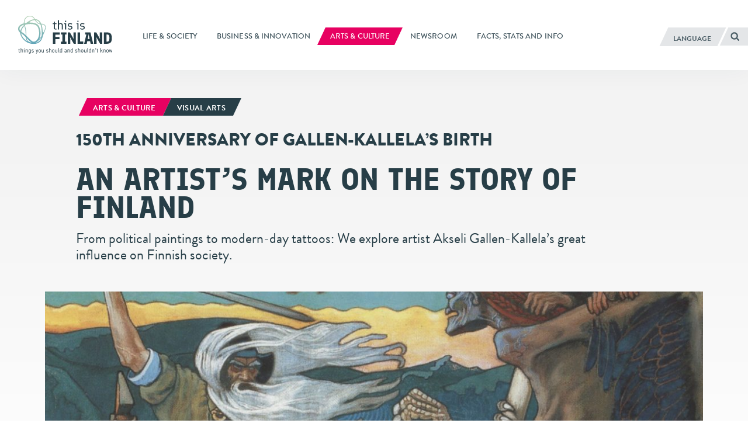

--- FILE ---
content_type: text/html; charset=UTF-8
request_url: https://finland.fi/arts-culture/an-artists-mark-on-the-story-of-finland/
body_size: 15162
content:
<!DOCTYPE html>
<!--[if (lte IE 8)&!(IEMobile)]><html lang="en-US" class="no-js lt-ie9"><![endif]-->
<!--[if gt IE 8]><!--><html lang="en-US" class="no-js"><!--<![endif]-->
<head>
  <meta charset="UTF-8">
  <meta name="viewport" content="width=device-width, initial-scale=1">
  <link rel="profile" href="http://gmpg.org/xfn/11">
  <script>
    if(navigator.platform.indexOf('Win') > -1){document.getElementsByTagName('html')[0].className+=' win'}if(navigator.userAgent.indexOf("MSIE") != -1){document.getElementsByTagName('html')[0].className+=' ie'}
    if(document.documentElement.lang=='ru-RU' || document.documentElement.lang=='zh-CN'){document.getElementsByTagName('html')[0].className+=' win'}
  </script>
  <link rel="shortcut icon" href="https://finland.fi/wp-content/themes/thisisfinland/favicon.ico"/>
    <!-- cookiebot script start -->
  <script id="Cookiebot" src="https://consent.cookiebot.com/uc.js"
          data-culture="en"
          data-cbid="c101ed35-c9d9-4ec7-bb95-4887f06fa66b"
          data-blockingmode="auto" type="text/javascript"></script>
  <!-- cookiebot script end -->
  <meta name='robots' content='index, follow, max-image-preview:large, max-snippet:-1, max-video-preview:-1' />
	<style>img:is([sizes="auto" i], [sizes^="auto," i]) { contain-intrinsic-size: 3000px 1500px }</style>
	<link rel="alternate" href="https://finland.fi/arts-culture/an-artists-mark-on-the-story-of-finland/" hreflang="en" />
<link rel="alternate" href="https://finland.fi/ar/alfn-walthqaftt/bssmtt-fnan-fe-tarekh-fnlnda/" hreflang="ar" />

	<!-- This site is optimized with the Yoast SEO plugin v26.7 - https://yoast.com/wordpress/plugins/seo/ -->
	<title>An artist’s mark on the story of Finland - thisisFINLAND</title>
	<link rel="canonical" href="https://finland.fi/arts-culture/an-artists-mark-on-the-story-of-finland/" />
	<meta property="og:locale" content="en_US" />
	<meta property="og:locale:alternate" content="ar_AR" />
	<meta property="og:type" content="article" />
	<meta property="og:title" content="An artist’s mark on the story of Finland - thisisFINLAND" />
	<meta property="og:description" content="From political paintings to modern-day tattoos: We explore artist Akseli Gallen-Kallela’s great influence on Finnish society." />
	<meta property="og:url" content="https://finland.fi/arts-culture/an-artists-mark-on-the-story-of-finland/" />
	<meta property="og:site_name" content="thisisFINLAND" />
	<meta property="article:published_time" content="2015-05-08T10:44:00+00:00" />
	<meta property="article:modified_time" content="2019-02-12T10:19:20+00:00" />
	<meta property="og:image" content="https://finland.fi/wp-content/uploads/2015/05/4495-28485158-jpg.jpg" />
	<meta property="og:image:width" content="4134" />
	<meta property="og:image:height" content="4039" />
	<meta property="og:image:type" content="image/jpeg" />
	<meta name="author" content="aucor" />
	<meta name="twitter:card" content="summary_large_image" />
	<script type="application/ld+json" class="yoast-schema-graph">{"@context":"https://schema.org","@graph":[{"@type":"Article","@id":"https://finland.fi/arts-culture/an-artists-mark-on-the-story-of-finland/#article","isPartOf":{"@id":"https://finland.fi/arts-culture/an-artists-mark-on-the-story-of-finland/"},"author":{"name":"aucor","@id":"https://finland.fi/#/schema/person/6511c4cd58e39e2ae2005cd2cab0fa38"},"headline":"An artist’s mark on the story of Finland","datePublished":"2015-05-08T10:44:00+00:00","dateModified":"2019-02-12T10:19:20+00:00","mainEntityOfPage":{"@id":"https://finland.fi/arts-culture/an-artists-mark-on-the-story-of-finland/"},"wordCount":826,"image":{"@id":"https://finland.fi/arts-culture/an-artists-mark-on-the-story-of-finland/#primaryimage"},"thumbnailUrl":"https://finland.fi/wp-content/uploads/2015/05/4495-28485158-jpg.jpg","keywords":["Design","History","Visual arts"],"articleSection":["Arts &amp; culture"],"inLanguage":"en-US"},{"@type":"WebPage","@id":"https://finland.fi/arts-culture/an-artists-mark-on-the-story-of-finland/","url":"https://finland.fi/arts-culture/an-artists-mark-on-the-story-of-finland/","name":"An artist’s mark on the story of Finland - thisisFINLAND","isPartOf":{"@id":"https://finland.fi/#website"},"primaryImageOfPage":{"@id":"https://finland.fi/arts-culture/an-artists-mark-on-the-story-of-finland/#primaryimage"},"image":{"@id":"https://finland.fi/arts-culture/an-artists-mark-on-the-story-of-finland/#primaryimage"},"thumbnailUrl":"https://finland.fi/wp-content/uploads/2015/05/4495-28485158-jpg.jpg","datePublished":"2015-05-08T10:44:00+00:00","dateModified":"2019-02-12T10:19:20+00:00","breadcrumb":{"@id":"https://finland.fi/arts-culture/an-artists-mark-on-the-story-of-finland/#breadcrumb"},"inLanguage":"en-US","potentialAction":[{"@type":"ReadAction","target":["https://finland.fi/arts-culture/an-artists-mark-on-the-story-of-finland/"]}]},{"@type":"ImageObject","inLanguage":"en-US","@id":"https://finland.fi/arts-culture/an-artists-mark-on-the-story-of-finland/#primaryimage","url":"https://finland.fi/wp-content/uploads/2015/05/4495-28485158-jpg.jpg","contentUrl":"https://finland.fi/wp-content/uploads/2015/05/4495-28485158-jpg.jpg","width":4134,"height":4039,"caption":"Akseli Gallen-Kallela’s “The Defence of the Sampo” (1896) presented a revolutionary, dramatic portrayal of the character Väinämöinen (left) from the national epic “Kalevala.”"},{"@type":"BreadcrumbList","@id":"https://finland.fi/arts-culture/an-artists-mark-on-the-story-of-finland/#breadcrumb","itemListElement":[{"@type":"ListItem","position":1,"name":"Home","item":"https://finland.fi/"},{"@type":"ListItem","position":2,"name":"An artist’s mark on the story of Finland"}]},{"@type":"WebSite","@id":"https://finland.fi/#website","url":"https://finland.fi/","name":"thisisFINLAND","description":"things you should and shouldn&#039;t know","potentialAction":[{"@type":"SearchAction","target":{"@type":"EntryPoint","urlTemplate":"https://finland.fi/?s={search_term_string}"},"query-input":{"@type":"PropertyValueSpecification","valueRequired":true,"valueName":"search_term_string"}}],"inLanguage":"en-US"}]}</script>
	<!-- / Yoast SEO plugin. -->


<link rel='dns-prefetch' href='//cloud.webtype.com' />
		<!-- This site uses the Google Analytics by MonsterInsights plugin v9.11.1 - Using Analytics tracking - https://www.monsterinsights.com/ -->
		<!-- Note: MonsterInsights is not currently configured on this site. The site owner needs to authenticate with Google Analytics in the MonsterInsights settings panel. -->
					<!-- No tracking code set -->
				<!-- / Google Analytics by MonsterInsights -->
		<style id='safe-svg-svg-icon-style-inline-css' type='text/css'>
.safe-svg-cover{text-align:center}.safe-svg-cover .safe-svg-inside{display:inline-block;max-width:100%}.safe-svg-cover svg{fill:currentColor;height:100%;max-height:100%;max-width:100%;width:100%}

</style>
<link rel='stylesheet' id='thisisfinland_antennacss-css' href='//cloud.webtype.com/css/04b8eaaa-d1f6-465e-82d6-dd46321a5c73.css' type='text/css' media='all' />
<link rel='stylesheet' id='thisisfinland_webfonts-css' href='https://finland.fi/wp-content/themes/thisisfinland/dist/styles/webfonts.css?ver=15a96fc7302d6023c4b659e7f3731137' type='text/css' media='all' />
<link rel='stylesheet' id='thisisfinland_css-css' href='https://finland.fi/wp-content/themes/thisisfinland/dist/styles/main.css?ver=15a96fc7302d6023c4b659e7f3731137' type='text/css' media='all' />
<link rel='stylesheet' id='thisisfinland_slick-css' href='https://finland.fi/wp-content/themes/thisisfinland/dist/libraries/slick/slick.css?ver=15a96fc7302d6023c4b659e7f3731137' type='text/css' media='all' />
<link rel='stylesheet' id='thisisfinland_slick_theme-css' href='https://finland.fi/wp-content/themes/thisisfinland/dist/libraries/slick/slick-theme.css?ver=15a96fc7302d6023c4b659e7f3731137' type='text/css' media='all' />
<script src="https://finland.fi/wp-content/themes/thisisfinland/dist/scripts/modernizr.js" id="modernizr-js"></script>
<script src="https://finland.fi/wp-includes/js/jquery/jquery.min.js?ver=4dc7015f86f24cc834e0c712bbc8f4b2" id="jquery-core-js"></script>
<script src="https://finland.fi/wp-includes/js/jquery/jquery-migrate.min.js?ver=e193ba3e8e241320bfad7e18916ce4c5" id="jquery-migrate-js"></script>
<script src="https://finland.fi/wp-content/themes/thisisfinland/dist/libraries/slick/slick.min.js" id="slick-js"></script>
<link rel='shortlink' href='https://finland.fi/?p=4495' />
    <script>
    window.dataLayer = window.dataLayer || [];
    window.dataLayer.push({
        'valu_wpgtm_siteID': 1,
        'valu_wpgtm_mode' : 'production'
    });

        </script>

		<script
		data-cookieconsent="preferences, statistics, marketing"type="text/plain"	>
		(function(w,d,s,l,i){w[l]=w[l]||[];w[l].push({'gtm.start':
            new Date().getTime(),event:'gtm.js'});var f=d.getElementsByTagName(s)[0],
        j=d.createElement(s),dl=l!='dataLayer'?'&l='+l:'';j.async=true;j.src=
        'https://www.googletagmanager.com/gtm.js?id='+i+dl;f.parentNode.insertBefore(j,f);
    })(window,document,'script','dataLayer','GTM-T4WZBBV');
    </script>
	  <!-- Confirmit Digital Feedback Program -->
  <script type="text/plain" data-cookieconsent="marketing">(function(w,d,s,i){o=d.createElement('script'), m=d.getElementsByTagName('script')[0]; o.async=1; o.src=s; o.id=i; m.parentNode.insertBefore(o,m)})(window, document, 'https://digitalfeedback.euro.confirmit.com/api/digitalfeedback/loader?programKey=WHMwzO', 'cf-program-WHMwzO')</script>
  <!-- End Confirmit Digital Feedback Program -->
  <meta name="upkeep-monitor-uuid" content="09a9dffa-20a1-491b-a305-440499c510df" />
  <!--[if (gte IE 6)&(lte IE 8)]>
    <script type="text/javascript" src="https://cdnjs.cloudflare.com/ajax/libs/html5shiv/3.7.3/html5shiv-printshiv.js"></script>
  <![endif]-->
</head>
<body class="wp-singular post-template-default single single-post postid-4495 single-format-standard wp-theme-thisisfinland language-en cat-924 header-light">
<div class="overlay js-lang-menu lang-menu">
  
  <div class="lang-menu__nav" role="dialog">
    <button class="lang-menu__close js-toggle-lang">
      <span class="screen-reader-text">Close</span>
      <span class="close-x"></span>
    </button>
    <div class="lang-menu__nav__inner">
      <ul class="lang-menu__items">
        	<li class="lang-item lang-item-2 lang-item-en current-lang lang-item-first"><a lang="en-US" hreflang="en-US" href="https://finland.fi/arts-culture/an-artists-mark-on-the-story-of-finland/" aria-current="true">English</a></li>
	<li class="lang-item lang-item-5 lang-item-zh no-translation"><a lang="zh-CN" hreflang="zh-CN" href="https://finland.fi/zh/">中文</a></li>
	<li class="lang-item lang-item-9 lang-item-de no-translation"><a lang="de-DE" hreflang="de-DE" href="https://finland.fi/de/">Deutsch</a></li>
	<li class="lang-item lang-item-13 lang-item-es no-translation"><a lang="es-ES" hreflang="es-ES" href="https://finland.fi/es/">Español</a></li>
	<li class="lang-item lang-item-17 lang-item-fr no-translation"><a lang="fr-FR" hreflang="fr-FR" href="https://finland.fi/fr/">Français</a></li>
	<li class="lang-item lang-item-21 lang-item-pt no-translation"><a lang="pt-PT" hreflang="pt-PT" href="https://finland.fi/pt/">Português</a></li>
	<li class="lang-item lang-item-25 lang-item-ru no-translation"><a lang="ru-RU" hreflang="ru-RU" href="https://finland.fi/ru/">Русский</a></li>
	<li class="lang-item lang-item-3779 lang-item-ar"><a lang="ar" hreflang="ar" href="https://finland.fi/ar/alfn-walthqaftt/bssmtt-fnan-fe-tarekh-fnlnda/">العربية</a></li>
	<li class="lang-item lang-item-4639 lang-item-ja no-translation"><a lang="ja" hreflang="ja" href="https://finland.fi/ja/">日本語</a></li>
	<li class="lang-item lang-item-5553 lang-item-sme no-translation"><a lang="sme" hreflang="sme" href="https://finland.fi/sme/">Sámi</a></li>
      </ul>
    </div>
  </div>
  <div class="lang-menu__overlay" data-a11y-dialog-hide tabindex="-1"></div>


</div>
<div class="overlay js-mobile-menu mobile-menu">
  
<div class="mobile-menu__nav" role="dialog">
  <button class="mobile-menu__close js-toggle-menu">
    Close  </button>
  <div class="mobile-menu__nav__inner">
    
<div class="widget-area widget-area-mobile-main" id="sidebar-mobile-main">
  <div class="widget-area-inner">
    <div id="thisisfinland_simplenav_primary_widget-3" class="widget-odd widget-first widget-1 widget widget_thisisfinland_simplenav_primary_widget">		<nav class="primary-menu simplenav-widget">
						<div class="menu-navigation-en-container"><ul id="primary-menu" class="menu"><li id="menu-item-15075" class="menu-item menu-item-type-taxonomy menu-item-object-category menu-item-15075"><a href="https://finland.fi/category/life-society/"><span>Life &amp; society</span></a></li>
<li id="menu-item-15073" class="menu-item menu-item-type-taxonomy menu-item-object-category menu-item-15073"><a href="https://finland.fi/category/business-innovation/"><span>Business &amp; innovation</span></a></li>
<li id="menu-item-15072" class="menu-item menu-item-type-taxonomy menu-item-object-category current-post-ancestor current-menu-parent current-post-parent menu-item-15072"><a href="https://finland.fi/category/arts-culture/"><span>Arts &amp; culture</span></a></li>
<li id="menu-item-15076" class="menu-item menu-item-type-post_type menu-item-object-page menu-item-15076"><a href="https://finland.fi/news/"><span>Newsroom</span></a></li>
<li id="menu-item-15074" class="menu-item menu-item-type-taxonomy menu-item-object-category menu-item-15074"><a href="https://finland.fi/category/facts-stats-and-info/"><span>Facts, stats and info</span></a></li>
</ul></div>		</nav>
		</div><div id="tag_cloud-3" class="widget-even widget-2 widget widget_tag_cloud"><p class="widget-title">Tags</p><div class="tagcloud"><a href="https://finland.fi/tag/architecture/" class="tag-cloud-link tag-link-993 tag-link-position-1" style="font-size: 10.615384615385pt;" aria-label="Architecture (42 items)">Architecture</a>
<a href="https://finland.fi/tag/arctic/" class="tag-cloud-link tag-link-774 tag-link-position-2" style="font-size: 10.461538461538pt;" aria-label="Arctic (41 items)">Arctic</a>
<a href="https://finland.fi/tag/art/" class="tag-cloud-link tag-link-929 tag-link-position-3" style="font-size: 17.538461538462pt;" aria-label="Art (120 items)">Art</a>
<a href="https://finland.fi/tag/business/" class="tag-cloud-link tag-link-502 tag-link-position-4" style="font-size: 17.230769230769pt;" aria-label="Business (113 items)">Business</a>
<a href="https://finland.fi/tag/climate/" class="tag-cloud-link tag-link-2077 tag-link-position-5" style="font-size: 11.076923076923pt;" aria-label="Climate (45 items)">Climate</a>
<a href="https://finland.fi/tag/cuisine/" class="tag-cloud-link tag-link-1303 tag-link-position-6" style="font-size: 15.384615384615pt;" aria-label="Cuisine (87 items)">Cuisine</a>
<a href="https://finland.fi/tag/culture/" class="tag-cloud-link tag-link-2089 tag-link-position-7" style="font-size: 15.692307692308pt;" aria-label="Culture (91 items)">Culture</a>
<a href="https://finland.fi/tag/design/" class="tag-cloud-link tag-link-731 tag-link-position-8" style="font-size: 17.076923076923pt;" aria-label="Design (110 items)">Design</a>
<a href="https://finland.fi/tag/economy/" class="tag-cloud-link tag-link-536 tag-link-position-9" style="font-size: 11.230769230769pt;" aria-label="Economy (46 items)">Economy</a>
<a href="https://finland.fi/tag/education/" class="tag-cloud-link tag-link-804 tag-link-position-10" style="font-size: 17.846153846154pt;" aria-label="Education (126 items)">Education</a>
<a href="https://finland.fi/tag/entrepreneurs/" class="tag-cloud-link tag-link-661 tag-link-position-11" style="font-size: 12.461538461538pt;" aria-label="Entrepreneurs (55 items)">Entrepreneurs</a>
<a href="https://finland.fi/tag/environment/" class="tag-cloud-link tag-link-638 tag-link-position-12" style="font-size: 19.384615384615pt;" aria-label="Environment (158 items)">Environment</a>
<a href="https://finland.fi/tag/equality/" class="tag-cloud-link tag-link-4845 tag-link-position-13" style="font-size: 13.538461538462pt;" aria-label="Equality (65 items)">Equality</a>
<a href="https://finland.fi/tag/festivals/" class="tag-cloud-link tag-link-1498 tag-link-position-14" style="font-size: 14pt;" aria-label="Festivals (69 items)">Festivals</a>
<a href="https://finland.fi/tag/film/" class="tag-cloud-link tag-link-1790 tag-link-position-15" style="font-size: 10.769230769231pt;" aria-label="Film (43 items)">Film</a>
<a href="https://finland.fi/tag/finland/" class="tag-cloud-link tag-link-812 tag-link-position-16" style="font-size: 15.384615384615pt;" aria-label="Finland (87 items)">Finland</a>
<a href="https://finland.fi/tag/finnishness/" class="tag-cloud-link tag-link-1245 tag-link-position-17" style="font-size: 22pt;" aria-label="Finnishness (232 items)">Finnishness</a>
<a href="https://finland.fi/tag/food/" class="tag-cloud-link tag-link-1176 tag-link-position-18" style="font-size: 11.384615384615pt;" aria-label="Food (47 items)">Food</a>
<a href="https://finland.fi/tag/fun/" class="tag-cloud-link tag-link-729 tag-link-position-19" style="font-size: 15.076923076923pt;" aria-label="Fun (82 items)">Fun</a>
<a href="https://finland.fi/tag/health/" class="tag-cloud-link tag-link-2087 tag-link-position-20" style="font-size: 9.6923076923077pt;" aria-label="Health (36 items)">Health</a>
<a href="https://finland.fi/tag/helsinki/" class="tag-cloud-link tag-link-3777 tag-link-position-21" style="font-size: 13.692307692308pt;" aria-label="Helsinki (66 items)">Helsinki</a>
<a href="https://finland.fi/tag/history/" class="tag-cloud-link tag-link-1444 tag-link-position-22" style="font-size: 12.769230769231pt;" aria-label="History (58 items)">History</a>
<a href="https://finland.fi/tag/innovation/" class="tag-cloud-link tag-link-539 tag-link-position-23" style="font-size: 18.923076923077pt;" aria-label="Innovation (148 items)">Innovation</a>
<a href="https://finland.fi/tag/language/" class="tag-cloud-link tag-link-1133 tag-link-position-24" style="font-size: 13.692307692308pt;" aria-label="Language (66 items)">Language</a>
<a href="https://finland.fi/tag/lifestyle/" class="tag-cloud-link tag-link-518 tag-link-position-25" style="font-size: 16.461538461538pt;" aria-label="Lifestyle (101 items)">Lifestyle</a>
<a href="https://finland.fi/tag/literature/" class="tag-cloud-link tag-link-1227 tag-link-position-26" style="font-size: 12.769230769231pt;" aria-label="Literature (58 items)">Literature</a>
<a href="https://finland.fi/tag/music/" class="tag-cloud-link tag-link-926 tag-link-position-27" style="font-size: 17.538461538462pt;" aria-label="Music (120 items)">Music</a>
<a href="https://finland.fi/tag/nature/" class="tag-cloud-link tag-link-724 tag-link-position-28" style="font-size: 18pt;" aria-label="Nature (127 items)">Nature</a>
<a href="https://finland.fi/tag/performing-arts/" class="tag-cloud-link tag-link-2031 tag-link-position-29" style="font-size: 9.0769230769231pt;" aria-label="Performing arts (33 items)">Performing arts</a>
<a href="https://finland.fi/tag/politics/" class="tag-cloud-link tag-link-1419 tag-link-position-30" style="font-size: 12.153846153846pt;" aria-label="Politics (53 items)">Politics</a>
<a href="https://finland.fi/tag/research/" class="tag-cloud-link tag-link-807 tag-link-position-31" style="font-size: 13.692307692308pt;" aria-label="Research (67 items)">Research</a>
<a href="https://finland.fi/tag/sauna/" class="tag-cloud-link tag-link-4235 tag-link-position-32" style="font-size: 8.4615384615385pt;" aria-label="Sauna (30 items)">Sauna</a>
<a href="https://finland.fi/tag/slideshows/" class="tag-cloud-link tag-link-1657 tag-link-position-33" style="font-size: 14pt;" aria-label="Slideshows (69 items)">Slideshows</a>
<a href="https://finland.fi/tag/society/" class="tag-cloud-link tag-link-1080 tag-link-position-34" style="font-size: 21.076923076923pt;" aria-label="Society (204 items)">Society</a>
<a href="https://finland.fi/tag/sports/" class="tag-cloud-link tag-link-727 tag-link-position-35" style="font-size: 15.384615384615pt;" aria-label="Sports (86 items)">Sports</a>
<a href="https://finland.fi/tag/sustainability/" class="tag-cloud-link tag-link-668 tag-link-position-36" style="font-size: 13.692307692308pt;" aria-label="Sustainability (66 items)">Sustainability</a>
<a href="https://finland.fi/tag/technology/" class="tag-cloud-link tag-link-733 tag-link-position-37" style="font-size: 16.923076923077pt;" aria-label="Technology (109 items)">Technology</a>
<a href="https://finland.fi/tag/thisisfinland-magazine/" class="tag-cloud-link tag-link-5422 tag-link-position-38" style="font-size: 15.846153846154pt;" aria-label="ThisisFINLAND Magazine (92 items)">ThisisFINLAND Magazine</a>
<a href="https://finland.fi/tag/travel/" class="tag-cloud-link tag-link-597 tag-link-position-39" style="font-size: 16pt;" aria-label="Travel (95 items)">Travel</a>
<a href="https://finland.fi/tag/video/" class="tag-cloud-link tag-link-1708 tag-link-position-40" style="font-size: 11.846153846154pt;" aria-label="Video (50 items)">Video</a>
<a href="https://finland.fi/tag/visual-arts/" class="tag-cloud-link tag-link-2001 tag-link-position-41" style="font-size: 11.538461538462pt;" aria-label="Visual arts (48 items)">Visual arts</a>
<a href="https://finland.fi/tag/webpick/" class="tag-cloud-link tag-link-3318 tag-link-position-42" style="font-size: 16.461538461538pt;" aria-label="Webpick (102 items)">Webpick</a>
<a href="https://finland.fi/tag/wellbeing/" class="tag-cloud-link tag-link-755 tag-link-position-43" style="font-size: 14.615384615385pt;" aria-label="Wellbeing (76 items)">Wellbeing</a>
<a href="https://finland.fi/tag/winter/" class="tag-cloud-link tag-link-3544 tag-link-position-44" style="font-size: 8pt;" aria-label="Winter (28 items)">Winter</a>
<a href="https://finland.fi/tag/work/" class="tag-cloud-link tag-link-600 tag-link-position-45" style="font-size: 8pt;" aria-label="Work (28 items)">Work</a></div>
</div><div id="thisisfinland_simplenav_pages_widget-2" class="widget-odd widget-last widget-3 widget widget_thisisfinland_simplenav_pages_widget">		<nav class="pages-menu simplenav-widget">
							<h3 class="widget-title">Pages</h3>
						<div class="menu-pages-en-container"><ul id="pages-menu" class="menu"><li id="menu-item-15068" class="menu-item menu-item-type-post_type menu-item-object-page menu-item-15068"><a href="https://finland.fi/faq/"><span>FAQ</span></a></li>
<li id="menu-item-15067" class="menu-item menu-item-type-post_type menu-item-object-page menu-item-15067"><a href="https://finland.fi/contact/"><span>Contact</span></a></li>
<li id="menu-item-15066" class="menu-item menu-item-type-post_type menu-item-object-page menu-item-15066"><a href="https://finland.fi/about-us/"><span>About us</span></a></li>
<li id="menu-item-76847" class="menu-item menu-item-type-post_type menu-item-object-page menu-item-76847"><a href="https://finland.fi/accessibility-statement/"><span>Accessibility statement</span></a></li>
<li id="menu-item-97066" class="menu-item menu-item-type-post_type menu-item-object-page menu-item-97066"><a href="https://finland.fi/learn-more-about-cookies-on-thisisfinland-fi/"><span>Learn more about cookies on ThisisFINLAND.fi</span></a></li>
</ul></div>		</nav>
		</div>  </div>
</div>
  </div>
</div>
<div class="mobile-menu__overlay" data-a11y-dialog-hide tabindex="-1"></div>
</div>
<div id="page" class="hfeed site js-page">
<a class="skip-to-content screen-reader-text" href="#content">Skip to content</a>
<div class="overlay-search"></div>
  <header id="masthead" class="site-header" role="banner">
    <div class="site-header-inner">
      <div class="site-branding">
        <span class="site-title">
          <a href="https://finland.fi/" rel="home">
            <span class="screen-reader-text">
                            <span >This is Finland</span> – Homepage            </span>
          </a>
        </span>
      </div> <!-- .site-branding -->
      
<div class="widget-area widget-area-header" id="sidebar-header">
  <div class="widget-area-inner">
    <div id="thisisfinland_simplenav_primary_widget-4" class="widget-odd widget-last widget-first widget-1 widget widget_thisisfinland_simplenav_primary_widget">		<nav class="primary-menu simplenav-widget">
						<div class="menu-navigation-en-container"><ul id="primary-menu" class="menu"><li class="menu-item menu-item-type-taxonomy menu-item-object-category menu-item-15075"><a href="https://finland.fi/category/life-society/"><span>Life &amp; society</span></a></li>
<li class="menu-item menu-item-type-taxonomy menu-item-object-category menu-item-15073"><a href="https://finland.fi/category/business-innovation/"><span>Business &amp; innovation</span></a></li>
<li class="menu-item menu-item-type-taxonomy menu-item-object-category current-post-ancestor current-menu-parent current-post-parent menu-item-15072"><a href="https://finland.fi/category/arts-culture/"><span>Arts &amp; culture</span></a></li>
<li class="menu-item menu-item-type-post_type menu-item-object-page menu-item-15076"><a href="https://finland.fi/news/"><span>Newsroom</span></a></li>
<li class="menu-item menu-item-type-taxonomy menu-item-object-category menu-item-15074"><a href="https://finland.fi/category/facts-stats-and-info/"><span>Facts, stats and info</span></a></li>
</ul></div>		</nav>
		</div>  </div>
</div>
      <div class="navigation-toggles">
        <div class="navigation-toggles-inner">
                    <button aria-label="English" aria-expanded="false" class="toggle-lang js-toggle-lang">
            <!-- <span class="screen-reader-text" lang="en-US">Language</span> -->
            <!-- <span class="language-string" aria-hidden="true" lang="en-US">Language</span> -->
            <span class="language-string">Language</span>
            <!-- <span class="lang-string" aria-hidden="true" lang="en-US">Lang</span> -->
          </button>
          <a class="toggle-search" href="https://finland.fi/?s"><span><span class="screen-reader-text">Search</span></span></a>
        </div>
      </div>
      <div class="mobile-navigation-toggles">
        <a class="toggle-search" href="https://finland.fi/?s"><span><span class="screen-reader-text">Search</span></span></a>
        <button aria-expanded="false" class="toggle-lang js-toggle-lang">Language</button>
        <button aria-expanded="false" class="toggle-menu js-toggle-menu">Menu</button>
      </div>
    </div>
    <div id="mobile-navigation" class="mobile-navigation">
            <span  class="site-description">things you should and shouldn&#039;t know</span>
    </div> <!-- #mobile-navigation -->
  </header> <!-- #masthead -->
  <div id="content" class="site-content">
  <div class="content-curtain"></div>
  <main id="main" class="site-main" role="main">
    <article id="post-4495" class="content-article cat-924  post-4495 post type-post status-publish format-standard has-post-thumbnail hentry category-arts-culture tag-design tag-history tag-visual-arts">
            <style>
        .header-overlay__sizer::before,
        .header-overlay__sizer:before {
          padding-bottom: 62.5%;
        }
        .header-overlay {
          background-image: url('https://finland.fi/wp-content/uploads/2015/05/4495-28485158-jpg-768x750.jpg');
        }
        @media
        only screen and (min-width: 1250px) ,
        only screen and (-webkit-min-device-pixel-ratio: 2)      and (min-width: 800px),
        only screen and (   min--moz-device-pixel-ratio: 2)      and (min-width: 800px),
        only screen and (     -o-min-device-pixel-ratio: 2/1)    and (min-width: 800px),
        only screen and (        min-device-pixel-ratio: 2)      and (min-width: 800px),
        only screen and (                min-resolution: 192dpi) and (min-width: 800px),
        only screen and (                min-resolution: 2dppx)  and (min-width: 800px) {
          .header-overlay {
            background-image: url('https://finland.fi/wp-content/uploads/2015/05/4495-28485158-jpg-1151x1125.jpg');
          }
        }
      </style>
      <div class="entry-headlines entry-headlines--image">
        <div class="entry-meta topic-and-tag big">
          <a href="https://finland.fi/category/arts-culture/" class="entry-category cat-link"><span>Arts &amp; culture<span></a><a href="https://finland.fi/tag/visual-arts/" class="entry-category supertag-link"><span>Visual arts</span></a>        </div><!-- .entry-meta -->
                  <h3 class="entry-preheader">150th anniversary of Gallen-Kallela’s birth</h3>
                <div class="entry-title-container">
                    <h1 class="entry-title entry-title--length-short">An artist’s mark on the story of Finland</h1>        </div>
        <div class="entry-excerpt"><p>From political paintings to modern-day tattoos: We explore artist Akseli Gallen-Kallela’s great influence on Finnish society.</p>
</div>
      </div>
              <header class="entry-header header-overlay no-raster" style="background-position: 50% 50%;">
          <!-- <div class="entry-header-inner-wrap">
            <div class="entry-header-inner">
              <div class="entry-header-content">
              </div>
              <div class="entry-header-bottom-sizer"></div>
            </div>
          </div> -->
          <div class="header-overlay__sizer"></div>
        </header><!-- .entry-header -->
      

      <div id="site-content-wrap">
        <div class="featured-captions"><div class="featured-captions-inner"><p>Akseli Gallen-Kallela’s “The Defence of the Sampo” (1896) presented a revolutionary, dramatic portrayal of the character Väinämöinen (left) from the national epic “Kalevala.” </p><span>Photo: Turku Art Museum/Topfoto/Lehtikuva</span></div></div>        <div class="site-content-inner">
          <div class="entry-inner-wrap">
            <div class="entry-inner">
              <div class="entry-content" id="entry-content">
                <div class="caption-wrapper"></div>
<p class="ingress">As Finland celebrated the 150th anniversary of Akseli Gallen-Kallela’s birth, we took a closer look at a great artist whose influence on Finnish society spans everything from pre-independence political paintings to modern-day tattoos.</p>
<p>One of the most renowned pieces of art to emerge from Finland is <em>The Defence of the Sampo</em>, by Akseli Gallen-Kallela (April 26, 1865–March 7, 1931). This vivid depiction of a pivotal scene from the Finnish national epic <em>Kalevala</em> is even more striking when you see it up close. Some people take this notion quite literally: One Finnish man has a replica of the painting tattooed across his back, a type of canvas that was considerably underutilised during Gallen-Kallela’s lifetime. “People now feel his art is so important that they want to put it on their skin forever,” says Tuija Wahlroos, director of the Gallen-Kallela Museum. “There is always a reason why they chose his work and what it means to them.”</p>
<h2 class="valiotsikko"><strong>Kalevala and beyond</strong></h2>
<div class="caption-wrapper">
<div id="attachment_6588" class="wp-caption alignnone caption-large" ><img decoding="async" class="wp-image-6588 wp-img-transfer attachment-large" src="https://finland.fi/wp-content/uploads/2015/05/4495-14542203789_514a211db1_oc-jpg-700x377.jpg" alt="Not as stern as he looked: Gallen-Kallela shows off his hipster moustache in this 1890 studio portrait" width="700" height="377" srcset="https://finland.fi/wp-content/uploads/2015/05/4495-14542203789_514a211db1_oc-jpg-700x377.jpg 700w, https://finland.fi/wp-content/uploads/2015/05/4495-14542203789_514a211db1_oc-jpg-350x188.jpg 350w, https://finland.fi/wp-content/uploads/2015/05/4495-14542203789_514a211db1_oc-jpg-768x413.jpg 768w, https://finland.fi/wp-content/uploads/2015/05/4495-14542203789_514a211db1_oc-jpg.jpg 1000w" sizes="(max-width: 700px) 100vw, 700px" /><p class="wp-caption-text">Not as stern as he looked: Gallen-Kallela shows off his hipster moustache in this 1890 studio portrait.<span class="credits">Photo: Daniel Nyblin/Gallen-Kallela Museum</span></p></div>
</div>
<p>Such motives and motifs are revealed on July 4, 2015 at the museum, located in the artist’s former home just outside of Helsinki. In an event that seeks to expand people’s picture of the artist, photographs of people showing off tattoos inspired by Gallen-Kallela’s work will be accompanied by commentary. “His images are so well adapted to tattoos,” Wahlroos says. “They are very clear-lined and strong in many ways. This shows interestingly how Gallen-Kallela’s art transfers. I told this to a colleague who lives in the UK and he was so jealous that we have this kind of thing here.” Gallen-Kallela was greatly inspired by the <em>Kalevala</em>. He planned a richly illustrated version nicknamed the Great Kalevala, and completed illustrations for five of the 50 Kalevala “runes” before his death. The ceiling frescoes in the entry hall of the National Museum in Helsinki form another example of his passion for the national epic. Nonetheless, the <em>Kalevala </em>was just one of many interests for an artist whose legacy remains hugely influential in the Finnish art world. Gallen-Kallela was adept in artistic fields, including architecture, and championed graphic design in Finland. He also created the first example of modern Finnish design at the Paris World Fair in 1900 with <em>Liekki</em> (Flame), a rug artwork woven using the traditional <em>ryijy</em> technique.</p>
<h2 class="valiotsikko"><strong>Work ethic and family life</strong></h2>
<div class="caption-wrapper">
<div id="attachment_6589" class="wp-caption alignnone caption-large" ><img decoding="async" class="wp-image-6589 wp-img-transfer attachment-large" src="https://finland.fi/wp-content/uploads/2015/05/4495-14542161977_44e28d3e32_od-jpg-700x378.jpg" alt="In this 1902 photo, Akseli Gallen-Kallela (left) and assistants are painting the fresco “Spring” in the Jusélius Mausoleum in the west-coast town of Pori." width="700" height="378" srcset="https://finland.fi/wp-content/uploads/2015/05/4495-14542161977_44e28d3e32_od-jpg-700x378.jpg 700w, https://finland.fi/wp-content/uploads/2015/05/4495-14542161977_44e28d3e32_od-jpg-350x189.jpg 350w, https://finland.fi/wp-content/uploads/2015/05/4495-14542161977_44e28d3e32_od-jpg-768x415.jpg 768w, https://finland.fi/wp-content/uploads/2015/05/4495-14542161977_44e28d3e32_od-jpg.jpg 1000w" sizes="(max-width: 700px) 100vw, 700px" /><p class="wp-caption-text">In this 1902 photo, Akseli Gallen-Kallela (left) and assistants are painting the fresco “Spring” in the Jusélius Mausoleum in the west-coast town of Pori.<span class="credits">Photo: Gallen-Kallela Museum</span></p></div>
</div>
<p>Photographs suggest that the artist was a stern gentleman, surrounded by privilege – a misperception that Wahlroos is keen to dispel. “The picture of Gallen-Kallela has become too stuffy,” she explains. “In his time he was hardworking and lived a not-so-luxurious life that was rich in many other ways. He was normal father and had the same kinds of problems as everyone else.” History has also painted Gallen-Kallela as a frequent socialiser. Parties with the likes of famed composer Jean Sibelius (also born in 1865) have become folklore. While the artist certainly enjoyed socialising on occasion, such gatherings took place in the midst of great artistic productivity. “He had a very high work ethic,” Wahlroos says. “If you think about his vast life’s work, thousands of paintings and other artworks, it is obvious he couldn’t have done all this if he was frequenting bars or restaurants all the time. On the contrary, he enjoyed family life.”</p>
<h2 class="valiotsikko"><strong>Independent spirit</strong></h2>
<div class="caption-wrapper">
<div id="attachment_6590" class="wp-caption alignnone caption-large" ><img loading="lazy" decoding="async" class="wp-image-6590 wp-img-transfer attachment-large" src="https://finland.fi/wp-content/uploads/2015/05/4495-3076516-jpg-700x378.jpg" alt="The artist built a studio and house, complete with a castle-like tower, by the sea at Tarvaspää, just outside Helsinki. It is now the Gallen-Kallela Museum." width="700" height="378" srcset="https://finland.fi/wp-content/uploads/2015/05/4495-3076516-jpg-700x378.jpg 700w, https://finland.fi/wp-content/uploads/2015/05/4495-3076516-jpg-350x189.jpg 350w, https://finland.fi/wp-content/uploads/2015/05/4495-3076516-jpg-768x415.jpg 768w, https://finland.fi/wp-content/uploads/2015/05/4495-3076516-jpg.jpg 1000w" sizes="auto, (max-width: 700px) 100vw, 700px" /><p class="wp-caption-text">The artist built a studio and house, complete with a castle-like tower, by the sea at Tarvaspää, just outside Helsinki. It is now the Gallen-Kallela Museum.<span class="credits">Photo: Helinä Kuusela/Lehtikuva</span></p></div>
</div>
<p>Testament to his diverse interests, many of these artworks and personal items are on display at the Gallen-Kallela museum. His 1906 painting <em>The Royal Ship of Free Finland</em>, on loan from the Reitz Foundation, depicts the most pressing cultural issue of the era: Finnish independence. Like many of his contemporaries, Gallen-Kallela commented on the brewing discontent with Russian rule through his work. His societal impact became even more prominent after independence was achieved in 1917; he was named as General C.G.E. Mannerheim’s adjutant in 1919. Over the course of a year he created numerous symbols of independence, including a proposed design (eventually rejected) for the Finnish flag. Perhaps his most notable work was designing the medals that make up the Order of the White Rose of Finland, a system still in use today for honouring military and civilian merit. The artist’s spirit lives on, both in Finland and abroad. “Gallen-Kallela had a wide international network,” Wahlroos says. “In our archive we have the letters he received, from more than 2,000 people all over the world.”</p>
<div></div>
<p class="writer">By James O’Sullivan, April 2015</p>
                                              </div><!-- .entry-content -->

              <footer class="entry-footer">
                <div class="tags-links entry-tags"><h3 class="screen-reader-text">Tagged in</h3> <span><a href="https://finland.fi/tag/design/" rel="tag">Design</a><a href="https://finland.fi/tag/history/" rel="tag">History</a><a href="https://finland.fi/tag/visual-arts/" rel="tag">Visual arts</a></span> </div>  <div class="share-buttons" data-href="https://finland.fi/arts-culture/an-artists-mark-on-the-story-of-finland/">
    <a href="https://www.facebook.com/sharer/sharer.php?u=https://finland.fi/arts-culture/an-artists-mark-on-the-story-of-finland/" target="_blank" class="share-button share-facebook">
      <span class="icon-facebook"></span>
              <span class="screen-reader-text">Click to share on Facebook</span>
          </a>
    <a href="http://twitter.com/share?text=An artist’s mark on the story of Finland&url=https://finland.fi/arts-culture/an-artists-mark-on-the-story-of-finland/" target="_blank" class="share-button share-twitter">
      <span class="icon-twitter"></span>
              <span class="screen-reader-text">Click to share on Twitter</span>
          </a>
    <a href="https://api.whatsapp.com/send?text=An artist’s mark on the story of Finland%20-%20https://finland.fi/arts-culture/an-artists-mark-on-the-story-of-finland/" target="_blank" class="share-button share-whatsapp">
      <span class="icon-whatsapp"></span>
              <span class="screen-reader-text">Click to share on Whatsapp</span>
          </a>
        <a href=" http://www.linkedin.com/shareArticle?mini=true&url=https://finland.fi/arts-culture/an-artists-mark-on-the-story-of-finland/&title=An artist’s mark on the story of Finland" target="_blank" class="share-button share-linkedin">
      <span class="icon-linkedin"></span>
              <span class="screen-reader-text">Click to share on Linkedin</span>
          </a>
              </div>
                </footer><!-- .entry-footer -->

                                                                                                                                                                                
              
                              <section class="entry-see-also" role="complementary">
                  <h3 class="subsection-title">See also on thisisFINLAND</h3>
                  <div class="entry-see-also-inner posts-grid posts-grid-narrow">
                  
<article id="post-4502" class="teaser-article cat-924 post-4502 post type-post status-publish format-standard has-post-thumbnail hentry category-arts-culture tag-design tag-history tag-sibelius tag-visual-arts">
    <a class="teaser-article__link" href="https://finland.fi/arts-culture/three-iconic-finns-remain-relevant-at-150/" rel="bookmark"><span class="screen-reader-text">Three iconic Finns remain relevant at 150</span></a>
  <div class="teaser-article__inner">
    <header class="entry-header">
            <div class="teaser-thumb" aria-hidden="true">
        <span class="teaser-stripe"></span>
        <span class="teaser-readmore-wrap">
        </span>
        <div class="teaser-thumb-inner">
          <img width="330" height="330" src="https://finland.fi/wp-content/uploads/2015/05/4502-pekkahalonen_saunaranta1916_pekkahalosenseura-jpg-330x330.jpg" class="attachment-featured_thumbnail size-featured_thumbnail wp-post-image" alt="Finnish composer Jean Sibelius, artists Akseli Gallen-Kallela, Pekka Halonen, 150th birthday celebration, Facebook, Ainola, Tarvaspää, Halosenniemi, Lake Tuusula, Helsinki, Finland" decoding="async" loading="lazy" srcset="https://finland.fi/wp-content/uploads/2015/05/4502-pekkahalonen_saunaranta1916_pekkahalosenseura-jpg-330x330.jpg 330w, https://finland.fi/wp-content/uploads/2015/05/4502-pekkahalonen_saunaranta1916_pekkahalosenseura-jpg-155x155.jpg 155w, https://finland.fi/wp-content/uploads/2015/05/4502-pekkahalonen_saunaranta1916_pekkahalosenseura-jpg-660x660.jpg 660w" sizes="auto, (max-width: 330px) 100vw, 330px" />        </div>
      </div>
        
    </header><!-- .entry-header -->

    <div class="entry-content">
      <div class="entry-meta topic-and-tag">
        <a href="https://finland.fi/category/arts-culture/" class="entry-category cat-link"><span>Arts &amp; culture<span></a><a href="https://finland.fi/tag/visual-arts/" class="entry-category supertag-link"><span>Visual arts</span></a>      </div><!-- .entry-meta -->
      <h2 class="entry-title">Three iconic Finns remain relevant at 150</h2>      <div class="excerpt-link">
              <p>Sibelius, Gallen-Kallela and Halonen, all born in 1865, helped form the Finnish identity. Now two of them post on Facebook.</p>
            </div>
      <footer class="entry-footer">
      <div class="tags-links"><span class="tags-label">Tagged in</span><span class="tags-list"> <a href="https://finland.fi/tag/design/" rel="tag">Design</a><a href="https://finland.fi/tag/history/" rel="tag">History</a><a href="https://finland.fi/tag/sibelius/" rel="tag">Sibelius</a><a href="https://finland.fi/tag/visual-arts/" rel="tag">Visual arts</a></span></div>    </footer><!-- .entry-footer -->
    </div><!-- .entry-content -->
  </div> <!-- .teaser-article__inner -->
</article><!-- #post-## -->

<article id="post-4358" class="teaser-article cat-934 post-4358 post type-post status-publish format-standard has-post-thumbnail hentry category-life-society tag-art tag-sibelius tag-travel tag-visual-arts">
    <a class="teaser-article__link" href="https://finland.fi/life-society/art-apart-top-8-capital-area-home-museums/" rel="bookmark"><span class="screen-reader-text">Art apart: Top 8 Helsinki-area home museums</span></a>
  <div class="teaser-article__inner">
    <header class="entry-header">
            <div class="teaser-thumb" aria-hidden="true">
        <span class="teaser-stripe"></span>
        <span class="teaser-readmore-wrap">
        </span>
        <div class="teaser-thumb-inner">
          <img width="330" height="287" src="https://finland.fi/wp-content/uploads/2015/05/4358-paarakennu_mehmet-cadirouglu-_640-jpg-330x287.jpg" class="attachment-featured_thumbnail size-featured_thumbnail wp-post-image" alt="" decoding="async" loading="lazy" />        </div>
      </div>
        
    </header><!-- .entry-header -->

    <div class="entry-content">
      <div class="entry-meta topic-and-tag">
        <a href="https://finland.fi/category/life-society/" class="entry-category cat-link"><span>Life &amp; society<span></a><a href="https://finland.fi/tag/visual-arts/" class="entry-category supertag-link"><span>Visual arts</span></a>      </div><!-- .entry-meta -->
      <h2 class="entry-title">Art apart: Top 8 Helsinki-area home museums</h2>      <div class="excerpt-link">
              <p>Around the Finnish capital, homes of historically prominent artists and other cultural figures offer art and scenic settings.</p>
            </div>
      <footer class="entry-footer">
      <div class="tags-links"><span class="tags-label">Tagged in</span><span class="tags-list"> <a href="https://finland.fi/tag/art/" rel="tag">Art</a><a href="https://finland.fi/tag/sibelius/" rel="tag">Sibelius</a><a href="https://finland.fi/tag/travel/" rel="tag">Travel</a><a href="https://finland.fi/tag/visual-arts/" rel="tag">Visual arts</a></span></div>    </footer><!-- .entry-footer -->
    </div><!-- .entry-content -->
  </div> <!-- .teaser-article__inner -->
</article><!-- #post-## -->

<article id="post-3541" class="teaser-article cat-924 post-3541 post type-post status-publish format-standard has-post-thumbnail hentry category-arts-culture tag-music">
    <a class="teaser-article__link" href="https://finland.fi/arts-culture/toasting-finlands-jean-sibelius-at-150/" rel="bookmark"><span class="screen-reader-text">Toasting Finland’s Jean Sibelius at 150</span></a>
  <div class="teaser-article__inner">
    <header class="entry-header">
            <div class="teaser-thumb" aria-hidden="true">
        <span class="teaser-stripe"></span>
        <span class="teaser-readmore-wrap">
        </span>
        <div class="teaser-thumb-inner">
          <img width="300" height="330" src="https://finland.fi/wp-content/uploads/2015/05/3541-1645-albert-edelfelt-saveltaja-jean-sibelius-yehia-eweis-550px-jpg-300x330.jpg" class="attachment-featured_thumbnail size-featured_thumbnail wp-post-image" alt="" decoding="async" loading="lazy" />        </div>
      </div>
        
    </header><!-- .entry-header -->

    <div class="entry-content">
      <div class="entry-meta topic-and-tag">
        <a href="https://finland.fi/category/arts-culture/" class="entry-category cat-link"><span>Arts &amp; culture<span></a><a href="https://finland.fi/tag/music/" class="entry-category supertag-link"><span>Music</span></a>      </div><!-- .entry-meta -->
      <h2 class="entry-title">Toasting Finland’s Jean Sibelius at 150</h2>      <div class="excerpt-link">
              <p>The 150th anniversary of composer Jean Sibelius’s birth is celebrated in 2015 with events in Finland and around the world.</p>
            </div>
      <footer class="entry-footer">
      <div class="tags-links"><span class="tags-label">Tagged in</span><span class="tags-list"> <a href="https://finland.fi/tag/music/" rel="tag">Music</a></span></div>    </footer><!-- .entry-footer -->
    </div><!-- .entry-content -->
  </div> <!-- .teaser-article__inner -->
</article><!-- #post-## -->
                    <div class="gutter-sizer"></div>
                  </div>
                </section>
              
                            <section class="entry-links" role="complementary">
                <h3 class="subsection-title">Links</h3>
                <ul>
                                  <li>
                    <a href="http://www.gallen-kallela.fi/en" target="_blank">Gallen-Kallela Museum</a>
                  </li>
                                </ul>
              </section>
              
              
    <section class="relevanssi-related-posts">
        <h3 class="subsection-title">Related posts</h3>
        <div class="posts-grid posts-grid-narrow">
            
<article id="post-112365" class="teaser-article cat-934 post-112365 post type-post status-publish format-standard has-post-thumbnail hentry category-life-society tag-environment tag-equality tag-helsinki tag-history tag-society tag-travel tag-video">
    <a class="teaser-article__link" href="https://finland.fi/life-society/trams-carry-the-future-in-helsinki-and-elsewhere-in-finland/" rel="bookmark"><span class="screen-reader-text">Trams carry the future in Helsinki and elsewhere in Finland</span></a>
  <div class="teaser-article__inner">
    <header class="entry-header">
            <div class="teaser-thumb" aria-hidden="true">
        <span class="teaser-stripe"></span>
        <span class="teaser-readmore-wrap">
        </span>
        <div class="teaser-thumb-inner">
          <img width="330" height="330" src="https://finland.fi/wp-content/uploads/2025/10/tif25.9.ratikka_emilia-330x330.jpg" class="attachment-featured_thumbnail size-featured_thumbnail wp-post-image" alt="A green-and-yellow tram moves on tracks alongside a group of pedestrians in a city setting under a bright sky." decoding="async" loading="lazy" srcset="https://finland.fi/wp-content/uploads/2025/10/tif25.9.ratikka_emilia-330x330.jpg 330w, https://finland.fi/wp-content/uploads/2025/10/tif25.9.ratikka_emilia-155x155.jpg 155w, https://finland.fi/wp-content/uploads/2025/10/tif25.9.ratikka_emilia-660x660.jpg 660w" sizes="auto, (max-width: 330px) 100vw, 330px" />        </div>
      </div>
        
    </header><!-- .entry-header -->

    <div class="entry-content">
      <div class="entry-meta topic-and-tag">
        <a href="https://finland.fi/category/life-society/" class="entry-category cat-link"><span>Life &amp; society<span></a><a href="https://finland.fi/tag/society/" class="entry-category supertag-link"><span>Society</span></a>      </div><!-- .entry-meta -->
      <h2 class="entry-title">Trams carry the future in Helsinki and elsewhere in Finland</h2>      <div class="excerpt-link">
              <p>From the hum of the motor to the clatter of the tracks, people connect Helsinki’s trams with modern daily life and historical memories. This mode of transport will play a central role in the future of the capital and other cities in Finland.</p>
            </div>
      <footer class="entry-footer">
      <div class="tags-links"><span class="tags-label">Tagged in</span><span class="tags-list"> <a href="https://finland.fi/tag/environment/" rel="tag">Environment</a><a href="https://finland.fi/tag/equality/" rel="tag">Equality</a><a href="https://finland.fi/tag/helsinki/" rel="tag">Helsinki</a><a href="https://finland.fi/tag/history/" rel="tag">History</a><a href="https://finland.fi/tag/society/" rel="tag">Society</a><a href="https://finland.fi/tag/travel/" rel="tag">Travel</a><a href="https://finland.fi/tag/video/" rel="tag">Video</a></span></div>    </footer><!-- .entry-footer -->
    </div><!-- .entry-content -->
  </div> <!-- .teaser-article__inner -->
</article><!-- #post-## -->

<article id="post-109381" class="teaser-article cat-924 post-109381 post type-post status-publish format-standard has-post-thumbnail hentry category-arts-culture tag-culture tag-design tag-film tag-literature">
    <a class="teaser-article__link" href="https://finland.fi/arts-culture/finnish-actor-alma-poysti-believes-in-curiosity-compassion-and-communication/" rel="bookmark"><span class="screen-reader-text">Finnish actor Alma Pöysti believes in curiosity, compassion and communication</span></a>
  <div class="teaser-article__inner">
    <header class="entry-header">
            <div class="teaser-thumb" aria-hidden="true">
        <span class="teaser-stripe"></span>
        <span class="teaser-readmore-wrap">
        </span>
        <div class="teaser-thumb-inner">
          <img width="330" height="330" src="https://finland.fi/wp-content/uploads/2025/07/04-tif-poysti-1-by-mikael-niemi_web-330x330.jpg" class="attachment-featured_thumbnail size-featured_thumbnail wp-post-image" alt="A woman reclines on a red-and-white-striped chair, gazing thoughtfully into the camera." decoding="async" loading="lazy" srcset="https://finland.fi/wp-content/uploads/2025/07/04-tif-poysti-1-by-mikael-niemi_web-330x330.jpg 330w, https://finland.fi/wp-content/uploads/2025/07/04-tif-poysti-1-by-mikael-niemi_web-155x155.jpg 155w, https://finland.fi/wp-content/uploads/2025/07/04-tif-poysti-1-by-mikael-niemi_web-660x660.jpg 660w" sizes="auto, (max-width: 330px) 100vw, 330px" />        </div>
      </div>
        
    </header><!-- .entry-header -->

    <div class="entry-content">
      <div class="entry-meta topic-and-tag">
        <a href="https://finland.fi/category/arts-culture/" class="entry-category cat-link"><span>Arts &amp; culture<span></a><a href="https://finland.fi/tag/film/" class="entry-category supertag-link"><span>Film</span></a>      </div><!-- .entry-meta -->
      <h2 class="entry-title">Finnish actor Alma Pöysti believes in curiosity, compassion and communication</h2>      <div class="excerpt-link">
              <p>For the award-winning actor Alma Pöysti, culture is a force to be reckoned with. It helps people understand each other in a polarised world in at least four ways, she says. </p>
            </div>
      <footer class="entry-footer">
      <div class="tags-links"><span class="tags-label">Tagged in</span><span class="tags-list"> <a href="https://finland.fi/tag/culture/" rel="tag">Culture</a><a href="https://finland.fi/tag/design/" rel="tag">Design</a><a href="https://finland.fi/tag/film/" rel="tag">Film</a><a href="https://finland.fi/tag/literature/" rel="tag">Literature</a></span></div>    </footer><!-- .entry-footer -->
    </div><!-- .entry-content -->
  </div> <!-- .teaser-article__inner -->
</article><!-- #post-## -->

<article id="post-114405" class="teaser-article cat-498 post-114405 post type-post status-publish format-standard has-post-thumbnail hentry category-business-innovation tag-business tag-design tag-history tag-innovation tag-technology">
    <a class="teaser-article__link" href="https://finland.fi/business-innovation/finlands-nokia-design-archive-reveals-the-human-stories-behind-your-favourite-phones/" rel="bookmark"><span class="screen-reader-text">Finland’s Nokia Design Archive reveals the human stories behind your favourite phones</span></a>
  <div class="teaser-article__inner">
    <header class="entry-header">
            <div class="teaser-thumb" aria-hidden="true">
        <span class="teaser-stripe"></span>
        <span class="teaser-readmore-wrap">
        </span>
        <div class="teaser-thumb-inner">
          <img width="330" height="330" src="https://finland.fi/wp-content/uploads/2025/12/untitled-2-330x330.jpg" class="attachment-featured_thumbnail size-featured_thumbnail wp-post-image" alt="A collage of mobile phones and wearable gadgets is arranged on a plain background." decoding="async" loading="lazy" srcset="https://finland.fi/wp-content/uploads/2025/12/untitled-2-330x330.jpg 330w, https://finland.fi/wp-content/uploads/2025/12/untitled-2-155x155.jpg 155w, https://finland.fi/wp-content/uploads/2025/12/untitled-2-660x660.jpg 660w" sizes="auto, (max-width: 330px) 100vw, 330px" />        </div>
      </div>
        
    </header><!-- .entry-header -->

    <div class="entry-content">
      <div class="entry-meta topic-and-tag">
        <a href="https://finland.fi/category/business-innovation/" class="entry-category cat-link"><span>Business &amp; innovation<span></a><a href="https://finland.fi/tag/design/" class="entry-category supertag-link"><span>Design</span></a>      </div><!-- .entry-meta -->
      <h2 class="entry-title">Finland’s Nokia Design Archive reveals the human stories behind your favourite phones</h2>      <div class="excerpt-link">
              <p>Prototypes and personal stories reveal how Nokia’s designers shaped the mobile age. We visit the Nokia Design Archive to learn more.</p>
            </div>
      <footer class="entry-footer">
      <div class="tags-links"><span class="tags-label">Tagged in</span><span class="tags-list"> <a href="https://finland.fi/tag/business/" rel="tag">Business</a><a href="https://finland.fi/tag/design/" rel="tag">Design</a><a href="https://finland.fi/tag/history/" rel="tag">History</a><a href="https://finland.fi/tag/innovation/" rel="tag">Innovation</a><a href="https://finland.fi/tag/technology/" rel="tag">Technology</a></span></div>    </footer><!-- .entry-footer -->
    </div><!-- .entry-content -->
  </div> <!-- .teaser-article__inner -->
</article><!-- #post-## -->

<article id="post-110831" class="teaser-article cat-934 post-110831 post type-post status-publish format-link has-post-thumbnail hentry category-life-society tag-design tag-helsinki tag-webpick post_format-post-format-link">
    <a class="teaser-article__link" href="https://finland.fi/life-society/helsinki-design-week-designing-happiness-in-the-finnish-capital/" rel="bookmark"><span class="screen-reader-text">Helsinki Design Week: Designing happiness in the Finnish capital</span></a>
  <div class="teaser-article__inner">
    <header class="entry-header">
            <div class="teaser-thumb" aria-hidden="true">
        <span class="teaser-stripe"></span>
        <span class="teaser-readmore-wrap">
        </span>
        <div class="teaser-thumb-inner">
          <img width="330" height="330" src="https://finland.fi/wp-content/uploads/2025/09/c_justus-hirvi_openingparty24-330x330.jpg" class="attachment-featured_thumbnail size-featured_thumbnail wp-post-image" alt="A crowd of people is talking and laughing at a party in a large airy hall." decoding="async" loading="lazy" srcset="https://finland.fi/wp-content/uploads/2025/09/c_justus-hirvi_openingparty24-330x330.jpg 330w, https://finland.fi/wp-content/uploads/2025/09/c_justus-hirvi_openingparty24-155x155.jpg 155w, https://finland.fi/wp-content/uploads/2025/09/c_justus-hirvi_openingparty24-660x660.jpg 660w" sizes="auto, (max-width: 330px) 100vw, 330px" />        </div>
      </div>
        
    </header><!-- .entry-header -->

    <div class="entry-content">
      <div class="entry-meta topic-and-tag">
        <a href="https://finland.fi/category/life-society/" class="entry-category cat-link"><span>Life &amp; society<span></a><a href="https://finland.fi/tag/webpick/" class="entry-category supertag-link"><span>Webpick</span></a>      </div><!-- .entry-meta -->
      <h2 class="entry-title">Helsinki Design Week: Designing happiness in the Finnish capital</h2>      <div class="excerpt-link">
              <p>Helsinki Design Week fills the city with creativity and big ideas, asking whether design can shape happiness.</p>
            </div>
      <footer class="entry-footer">
      <div class="tags-links"><span class="tags-label">Tagged in</span><span class="tags-list"> <a href="https://finland.fi/tag/design/" rel="tag">Design</a><a href="https://finland.fi/tag/helsinki/" rel="tag">Helsinki</a><a href="https://finland.fi/tag/webpick/" rel="tag">Webpick</a></span></div>    </footer><!-- .entry-footer -->
    </div><!-- .entry-content -->
  </div> <!-- .teaser-article__inner -->
</article><!-- #post-## -->
        <div class="gutter-sizer"></div>
        </div>
    </section>

            </div>
          </div>
        </div>
      </div>
    </article><!-- #post-## -->

  </main><!-- #main -->



      </div><!-- #content -->
    <footer id="colophon" class="site-footer" role="contentinfo">
    <div class="footer-inner">
      
<div class="widget-area widget-area-footer">
  <div class="widget-area-inner">
    <div id="black-studio-tinymce-2" class="widget-odd widget-first widget-1 widget-disclaimer widget widget_black_studio_tinymce"><div class="textwidget"></div></div><div id="black-studio-tinymce-3" class="widget-even widget-2 widget-suomifinland widget widget_black_studio_tinymce"><div class="textwidget"></div></div><div id="thisisfinland_simplenav_pages_widget-3" class="widget-odd widget-3 widget widget_thisisfinland_simplenav_pages_widget">		<nav class="pages-menu simplenav-widget">
							<h3 class="widget-title"></h3>
						<div class="menu-pages-en-container"><ul id="pages-menu" class="menu"><li class="menu-item menu-item-type-post_type menu-item-object-page menu-item-15068"><a href="https://finland.fi/faq/"><span>FAQ</span></a></li>
<li class="menu-item menu-item-type-post_type menu-item-object-page menu-item-15067"><a href="https://finland.fi/contact/"><span>Contact</span></a></li>
<li class="menu-item menu-item-type-post_type menu-item-object-page menu-item-15066"><a href="https://finland.fi/about-us/"><span>About us</span></a></li>
<li class="menu-item menu-item-type-post_type menu-item-object-page menu-item-76847"><a href="https://finland.fi/accessibility-statement/"><span>Accessibility statement</span></a></li>
<li class="menu-item menu-item-type-post_type menu-item-object-page menu-item-97066"><a href="https://finland.fi/learn-more-about-cookies-on-thisisfinland-fi/"><span>Learn more about cookies on ThisisFINLAND.fi</span></a></li>
</ul></div>		</nav>
		</div><div id="thisisfinland_simplenav_social_widget-2" class="widget-even widget-last widget-4 widget widget_thisisfinland_simplenav_social_widget">		<nav class="social-menu simplenav-widget">
							<h3 class="widget-title">Follow us on</h3>
						<div class="menu-social-en-container"><ul id="social-menu" class="menu"><li id="menu-item-129" class="menu-facebook menu-item menu-item-type-custom menu-item-object-custom menu-item-129"><a target="_blank" href="http://www.facebook.com/thisisfinlandFB"><span>Facebook</span></a></li>
<li id="menu-item-130" class="menu-twitter menu-item menu-item-type-custom menu-item-object-custom menu-item-130"><a target="_blank" href="http://www.twitter.com/thisisfinland"><span>Twitter</span></a></li>
<li id="menu-item-131" class="menu-youtube menu-item menu-item-type-custom menu-item-object-custom menu-item-131"><a target="_blank" href="http://www.youtube.com/user/thisisFINLANDtube"><span>YouTube</span></a></li>
<li id="menu-item-29019" class="menu-instagram menu-item menu-item-type-custom menu-item-object-custom menu-item-29019"><a target="_blank" href="https://www.instagram.com/thisisfinlandofficial/"><span>Instagram</span></a></li>
</ul></div>		</nav>
		</div>  </div>
</div>
      <p class="copyright">
        <span>Published by the Finland Promotion Board</span>
        <span>Produced by the Ministry for Foreign Affairs, Department for Communications © 1995 - 2026</span>
      </p>
      </div>
  </footer><!-- #colophon -->
</div><!-- #page -->


<script type="speculationrules">
{"prefetch":[{"source":"document","where":{"and":[{"href_matches":"\/*"},{"not":{"href_matches":["\/wp-*.php","\/wp-admin\/*","\/wp-content\/uploads\/*","\/wp-content\/*","\/wp-content\/plugins\/*","\/wp-content\/themes\/thisisfinland\/*","\/*\\?(.+)"]}},{"not":{"selector_matches":"a[rel~=\"nofollow\"]"}},{"not":{"selector_matches":".no-prefetch, .no-prefetch a"}}]},"eagerness":"conservative"}]}
</script>
	<style>
		.wp-block-image img:not([style*='object-fit']) {
			height: auto !important;
		}
	</style>
		<script>
		console.log( "vlu production'server'B" );
	</script>
	<script src="https://finland.fi/wp-content/themes/thisisfinland/dist/scripts/polyfills.js" id="polyfills-js"></script>
<script src="https://finland.fi/wp-content/themes/thisisfinland/dist/scripts/enquire.js" id="enquire-js"></script>
<script src="https://finland.fi/wp-content/themes/thisisfinland/dist/scripts/headroom.js" id="headroom-js"></script>
<script src="https://finland.fi/wp-includes/js/imagesloaded.min.js?ver=c642170f3aa2eb02715c557290aa88d8" id="imagesloaded-js"></script>
<script src="https://finland.fi/wp-includes/js/masonry.min.js?ver=54d077a712022a0f3b78f2b4a12fb42c" id="masonry-js"></script>
<script src="https://finland.fi/wp-content/themes/thisisfinland/dist/scripts/swiper.js" id="swiper-js"></script>
<script src="https://finland.fi/wp-content/themes/thisisfinland/dist/scripts/fitvids.js" id="fitvids-js"></script>
<script src="https://finland.fi/wp-content/themes/thisisfinland/dist/scripts/jquery.infinitescroll.js" id="infinitescroll-js"></script>
<script src="https://finland.fi/wp-content/themes/thisisfinland/dist/scripts/jquery.dotdotdot.js" id="dotdotdot-js"></script>
<script src="https://finland.fi/wp-content/themes/thisisfinland/dist/scripts/fontfaceobserver.js" id="fontfaceobserver-js"></script>
<script src="https://finland.fi/wp-content/themes/thisisfinland/dist/scripts/main.js?ver=15a96fc7302d6023c4b659e7f3731137" id="thisisfinland_js-js"></script>
<script id="thisisfinland_js-js-after">
/* <![CDATA[ */
	      (function($) {
		      	$(document).ready(function() {
			      	var news_url = '/news';
			      	var language = 'en';
              var container = jQuery('.news-list');

              if (container.length) {

                $.ajax({
                    type: "GET",
                    url: document.location.protocol + '//' + document.location.hostname + '/wp-content/plugins/thisisfinland/inc/rss/rss.php?lang=' + language,
                    dataType: 'xml',
                    error: function(jqXHR,textStatus, errorThrown ){
                      //console.log(errorThrown);
                    },
                    success: function(xml){
                      var $xml = $(xml);
                      var $items = $xml.find( "item" );


                      var limit = ($items.length > 4) ? 4 : $items.length;


                      for (var i = 0; i < limit; i++) {

                        // variables
                        var entry = $items[i];
                        var $entry = $(entry);

						var linkText = entry.innerHTML;
						var pattern = /(?<=link>).*?(?=\?origin)/i;
						var linkUrl = linkText.match(pattern)[0];

						var guid = linkUrl.replace("https://yle.fi/a/", "");

                        var link = document.createElement('a');
                        var listItem = document.createElement('li');
                        var timeWrap = document.createElement('div');
                        var yearWrap = document.createElement('span');

                        var pubDate = new Date($entry.find('pubDate').text());

                        var dateString = ('0' + pubDate.getDate()).slice(-2) + '/' + ('0' + (pubDate.getMonth()+1)).slice(-2);

                        // item
                        yearWrap.appendChild(document.createTextNode(pubDate.getFullYear()));
                        timeWrap.appendChild(document.createTextNode(dateString));
                        timeWrap.appendChild(yearWrap);
                        link.appendChild(document.createTextNode($entry.find('title').text()));
                        link.setAttribute('href', news_url + '#news-' + guid);
                                                  link.setAttribute('lang', 'en');
                                                listItem.appendChild(timeWrap);
                        listItem.appendChild(link);

                        // container
                        container.append(listItem);
                      }
                      if(jQuery('.posts-grid').length && jQuery('.posts-grid').data('masonry')) {
                        jQuery('.posts-grid').masonry('layout');
                      }
                    }
                });

              }
		       });
	      })(jQuery);

		
/* ]]> */
</script>

<!-- Piwik -->
<script type="text/javascript">
	var _paq = _paq || [];

		_paq.push(["setCustomVariable", 1, "Category", "Arts &amp; culture", "page"]);
	_paq.push(["setCustomVariable", 2, "DCType", "post", "page"]);
	_paq.push(["setCustomVariable", 3, "Language", "en", "page"]);
	_paq.push(["setCustomVariable", 4, "Supertag", "Visual arts", "page"]);

  _paq.push(["trackPageView"]);
	_paq.push(["enableLinkTracking"]);
	(function() {
		var u="//seuranta.finland.fi/piwik/";
		_paq.push(["setTrackerUrl", u+"piwik.php"]);
		_paq.push(["setSiteId", "3"]);
		var d=document, g=d.createElement("script"), s=d.getElementsByTagName("script")[0]; g.type="text/javascript";
		g.defer=true; g.async=true; g.src=u+"piwik.js"; s.parentNode.insertBefore(g,s);
	})();
</script>
<noscript>
	<img data-cookieblock-src="//seuranta.finland.fi/piwik/piwik.php?idsite=3&rec=1" data-cookieconsent="statistics" style="border:0" alt="" />
</noscript>
<!-- End Piwik Code -->
</body>
</html>
